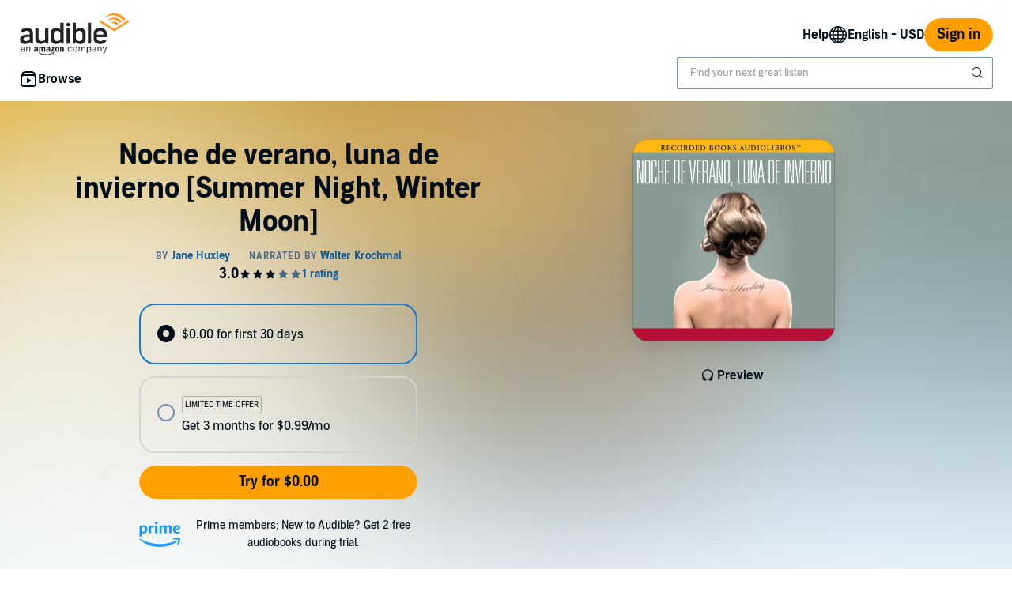

--- FILE ---
content_type: application/x-javascript
request_url: https://m.media-amazon.com/images/I/11rkS+naGjL._RC%7C01VsuWlacOL.js_.js?AUIClients/AudibleCloudPlayerLauncherAssets
body_size: 1464
content:
'use strict';(function(e){var g=window.AmazonUIPageJS||window.P,h=g._namespace||g.attributeErrors,c=h?h("AudibleChexCoreAssets",""):g;c.guardFatal?c.guardFatal(e)(c,window):c.execute(function(){e(c,window)})})(function(e,g,h){e.when("AudiblejQuery","ready").register("ajaxInitiator",function(c){function e(a){if("undefined"===typeof a)throw new b("No Data provided for ajax call");if("undefined"===typeof a.operation)throw new b("No method or operation provided in caller data for Ajax call ");if("undefined"===
typeof a.targetDiv)throw new b("No target Div provided in caller data for Ajax call ");if("undefined"===typeof a.url)throw new b("No url provided in caller data for Ajax call "+a.operation);if("undefined"===typeof a.dataType)throw new b("No response format provided in caller data for Ajax call "+a.operation);if("undefined"===typeof a.data)throw new b("No parameters provided in caller data for Ajax call "+a.operation);}function b(a){this.message=a;this.name="AjaxIOException"}return{initiateAjaxCall:function(a,
b){try{e(a)}catch(r){console.log(r.message);return}"undefined"!==typeof b&&"undefined"!==typeof b.preAjaxCallOperations&&b.preAjaxCallOperations(a.targetDiv);c.ajax({url:a.url,type:"POST",async:null!==a.async?a.async:!0,dataType:a.dataType,data:a.data,success:function(c){if("undefined"!==typeof b&&"undefined"!==typeof b.onAjaxSuccess)b.onAjaxSuccess(a.targetDiv,c)},error:function(c){if("undefined"!==typeof b&&"undefined"!==typeof b.onAjaxFailure)b.onAjaxFailure(a.targetDiv,c)},complete:function(c){if("undefined"!==
typeof b&&"undefined"!==typeof b.onAjaxComplete)b.onAjaxComplete(a.targetDiv,c)}})}}});"use strict";e.when("AudiblejQuery","StrictEvents","ready").register("countdownTimer",function(c,e){var b={existingCountDowns:{}},a=new e(["audibleCountdownTimerStarted","audibleCountdownTimerEnded"]);b.on=a.on.bind(a);b.off=a.off.bind(a);b._emit=a.emit.bind(a);var g=function(d,b){var a=c("#"+b);if(a){b=a.data("isRefinedPricing")||!1;var f=a.data("includeSeconds")||!1,e=a.data("trimZeros")||!1,g=a.data("useDayCeiling")||
!1;var m=Math.floor(d/864E5);var n=864E5*m;var l=Math.floor((d-n)/36E5);var h=36E5*l;var p=0;var q=(d-n-h)/6E4;f?(f=Math.floor(q),p=Math.ceil((d-n-h-6E4*f)/1E3),60===p&&(f++,p=0)):f=Math.ceil(q);60===f&&(l++,f=0);24===l&&(m++,l=0);d=m;m=f;n=a.data("timeFormatDays")||a.data("timeFormat")||"{d}d {h}h {m}m {s}s";var k=a.data("timeFormat")||"{d}d {h}h {m}m {s}s";h=a.data("timeFormatHms")||"{h}h {m}m {s}s";f=a.data("timeFormatMs")||"{m}m {s}s";q=a.data("timeFormatS")||"{s}s";e&&(0===d&&0===l&&0===m?k=
q:0===d&&0===l?k=f:0===d?k=h:b&&1<d&&(k=n));g&&1<=d&&(d+=1,k="{d}d");k=k.replace("{d}",d.toString()).replace("{h}",l.toString()).replace("{m}",m.toString()).replace("{s}",p.toString());a.text(k)}else throw"Timer ID not found: "+b;},r=function(d,c){d in b.existingCountDowns?console.warn("Duplicate Timer ID detected: "+d):function(){b.existingCountDowns[d]={totalCountDown:c,elapsedMillis:0,startingTime:(new Date).getTime()};g(c,d);var e=b.existingCountDowns[d];a.emit("audibleCountdownTimerStarted",
d);var f=setInterval(function(){e.elapsedMillis=(new Date).getTime()-e.startingTime;var c=e.totalCountDown-e.elapsedMillis;0>c?(clearInterval(f),g(0,d),delete b.existingCountDowns[d],a.emit("audibleCountdownTimerEnded",d)):g(c,d)},1E3)}()};b.start=function(){c(".adbl-countdown-timer").length&&c(".adbl-countdown-timer").each(function(){var a=c(this).attr("id");if(null!==a){var b=c(this).data("duration");if(b===h)throw"Timer "+a+" does not specify a duration";r(a,b)}else throw"One or more timers do not have an id";
})};b.getRemainingTime=function(a){return a in b.existingCountDowns?(a=b.existingCountDowns[a],a=a.totalCountDown-a.elapsedMillis,0<a?a:0):-1};return b})});
/* ******** */
'use strict';(function(d){var g=window.AmazonUIPageJS||window.P,e=g._namespace||g.attributeErrors,c=e?e("AudibleCloudPlayerLauncherAssets",""):g;c.guardFatal?c.guardFatal(d)(c,window):c.execute(function(){d(c,window)})})(function(d,g,e){d.when("AudiblejQuery","ready").register("cloudPlayerLauncher",function(c){var h;return{openCloudPlayer:function(a,f,b){if(null!==a&&a!==e&&null!==f&&f!==e){var c="Unknown",d=!1,k=!1,n=!1,l=null,m=null,p=!0;b!==e&&(b.contentDeliveryType&&(c=b.contentDeliveryType),
b.isSample!==e&&(d=b.isSample),b.isMobile&&(k=b.isMobile),b.isAmazonLaunch&&(n=b.isAmazonLaunch),b.amazonAsin&&(l=b.amazonAsin),b.marketplaceId&&(m=b.marketplaceId),b.useRelativeUrl!==e&&(p=b.useRelativeUrl));h&&h.close();n?(a="/arya/webplayer?asin\x3d"+a,m&&(a+="\x26marketplaceId\x3d"+m),l&&(a+="\x26amazonAsin\x3d"+l),a=a+("\x26useRelativeUrl\x3d"+p)+"\x26initialCPLaunch\x3dtrue"+("\x26isSample\x3d"+d),a+="\x26isHomesteadCaller\x3dtrue",a+="\x26isMobile\x3d"+k,a+="\x26ref_\x3d"+f):a="/webplayer?asin\x3d"+
a+"\x26contentDeliveryType\x3d"+c+"\x26isSample\x3d"+d+"\x26ref_\x3d"+f+"\x26overrideLph\x3dfalse\x26initialCPLaunch\x3dtrue";f=localStorage.getItem("cpWindowName")?localStorage.getItem("cpWindowName"):crypto.randomUUID();localStorage.setItem("cpWindowName",f);k?h=g.open(a,"_blank"):(h=g.open(a,f,"height\x3d625,width\x3d417,resizeable\x3dno,fullscreen\x3dno,scrollbars\x3dno,toolbar\x3dno,menubar\x3dno,location\x3dno,directories\x3dno,status\x3dno"),h.focus())}}}})});
/* ******** */
